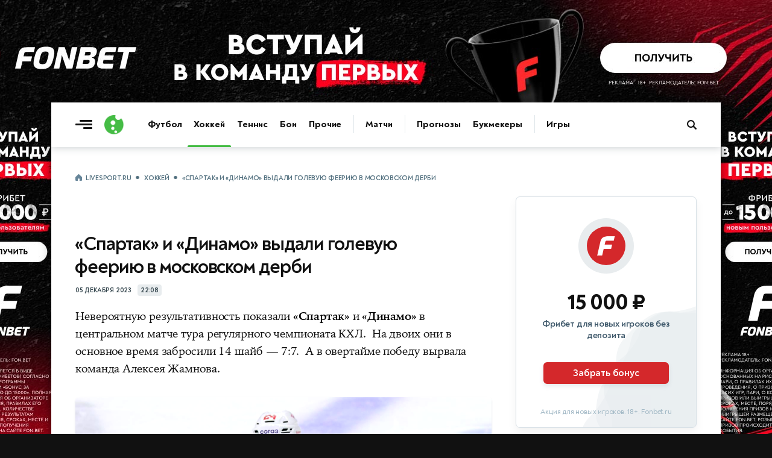

--- FILE ---
content_type: text/html; charset=utf-8
request_url: https://www.livesport.ru/hockey/2023/12/05/din_m_spartak/
body_size: 12831
content:
<!DOCTYPE html>
<html lang="ru">
<head>
<title>Спартак и Динамо выдали голевую феерию в московском дерби | Хоккей | LiveSport.Ru</title>
<meta name="title" content="Спартак и Динамо выдали голевую феерию в московском дерби">
<meta name="description" content=" «Спартак» и «Динамо» установили рекорд результативности сезона: ставка и прогноз на спорт с коэффициентом . Спартак и Динамо выдали голевую феерию в московском дерби">
<meta name="robots" content="max-image-preview:large">
<meta name="image" content="https://brutus.livesport.ru/l/hockey/2023/12/05/din_m_spartak/picture--original.jpg?1701802917">
<meta name="keywords" content="КХЛ, Динамо, Спартак, Хоккей, Автор дубля за хозяев Павел Порядин">
<meta property="og:type" content="article">
<meta property="og:title" content="Спартак и Динамо выдали голевую феерию в московском дерби">
<meta property="og:description" content=" «Спартак» и «Динамо» установили рекорд результативности сезона: ставка и прогноз на спорт с коэффициентом . Спартак и Динамо выдали голевую феерию в московском дерби">
<meta property="og:url" content="https://www.livesport.ru/hockey/2023/12/05/din_m_spartak/">
<meta property="og:image" content="https://brutus.livesport.ru/l/hockey/2023/12/05/din_m_spartak/picture--original.jpg?1701802917">
<meta property="og:image:width" content="1400">
<meta property="og:image:height" content="788">
<meta property="og:site_name" content="LiveSport.Ru">
<meta property="article:published_time" content="2023-12-05T22:08:00+03:00">
<meta property="article:modified_time" content="2023-12-05T22:08:00+03:00">
<meta name="article:section" content="Хоккей">
<meta name="article:tag" content="Хоккей">
<meta name="article:tag" content="КХЛ">
<meta name="article:tag" content="Динамо">
<meta name="article:tag" content="Спартак">
<meta name="twitter:card" content="summary_large_image">
<meta name="twitter:title" content="Спартак и Динамо выдали голевую феерию в московском дерби">
<meta name="twitter:description" content=" «Спартак» и «Динамо» установили рекорд результативности сезона: ставка и прогноз на спорт с коэффициентом . Спартак и Динамо выдали голевую феерию в московском дерби">
<meta name="twitter:image" content="https://brutus.livesport.ru/l/hockey/2023/12/05/din_m_spartak/picture--original.jpg?1701802917">
<meta name="twitter:site" content="@livesport_ru">
<meta itemprop="name" content="Спартак и Динамо выдали голевую феерию в московском дерби">
<meta itemprop="description" content=" «Спартак» и «Динамо» установили рекорд результативности сезона: ставка и прогноз на спорт с коэффициентом . Спартак и Динамо выдали голевую феерию в московском дерби">
<meta itemprop="image" content="https://brutus.livesport.ru/l/hockey/2023/12/05/din_m_spartak/picture--original.jpg?1701802917">
<meta property="yandex_recommendations_image" content="https://brutus.livesport.ru/l/hockey/2023/12/05/din_m_spartak/picture--original.jpg?1701802917">
<link rel="image_src" href="https://brutus.livesport.ru/l/hockey/2023/12/05/din_m_spartak/picture--original.jpg?1701802917">
<link rel="canonical" href="https://www.livesport.ru/hockey/2023/12/05/din_m_spartak/">

<meta charset="UTF-8">
<meta name="viewport" content="width=device-width, initial-scale=1.0">
<meta name="theme-color" content="#3A49A0">
<meta name="apple-mobile-web-app-status-bar-style" content="black-translucent">
<meta name="msapplication-navbutton-color" content="#3A49A0">
<link rel="preconnect" href="https://brutus.livesport.ru" crossorigin>
<link rel="preconnect" href="https://brutus.livecup.run" crossorigin>
<link rel="preload" href="https://brutus.livesport.ru/i/v17/css/style_v17.css?1766804049" as="style" crossorigin="anonymous">
<link rel="preload" href="https://brutus.livesport.ru/i/v17/css/style_fonts_v17.css?1750199303" as="style" crossorigin="anonymous">
<link rel="shortcut icon" type="image/x-icon" href="https://brutus.livesport.ru/i/v17/i/favicon.png">
<style>
html, body { margin: 0; padding: 0; font-family: 'NT', sans-serif;  font-size: 100%; text-rendering: optimizeLegibility; -webkit-font-smoothing: antialiased; }
body { position: relative; background-color:#111; }
:root {
  --icons-url: url(https://brutus.livesport.ru/i/v17/i/icons.png?24);
  --icons-size: 100px 300px;
}
main { position: relative; z-index: 2; width:100%; min-width:280px; max-width: 1110px; margin: 170px auto 0 auto; background-color: #fff; box-shadow: 0 0 15px rgba(0, 0, 0,0.5); }
.main-one {  display:flex; flex-wrap: wrap;  position: relative; z-index: 1; width:100%; min-height:1200px; }
a { color:#111; transition: color 0.2s; text-decoration:none; text-decoration-skip-ink: none !important; }
.type-tab { border-bottom:1px solid #DEE6EB; height:50px; opacity:0; transition: opacity .3s ease; }
.header-live { height: 52px; opacity:0; transition: opacity .3s ease; }
.content { width:100%; min-width:0; max-width:730px; }
.right { min-width:300px; width:300px; margin:0 40px;  }
.col-pt { padding-top:40px; }
.col-pl { padding-left:40px; }
.col-pr { padding-right:40px; }
.section { display:flex; gap:30px;  margin-left:40px; }
.section-nogap { gap:0; }
.section .col-1, .section .col-2 { display:flex; width:calc(50% - 15px); max-width:330px; flex-direction: column; }
.section-mb-40 { margin-bottom:40px; } 
.section-pb-bor { padding:0 0 30px 0; border-bottom:1px solid #DEE6EB;  }
.box-mb40 { margin-bottom:40px; }
.section-pt { padding-top:30px; }
.header-global { height: 74px;  box-shadow: 0 1px 12px 0 rgba(51, 68, 77,0.25); clip-path: inset(0 0px -25px 0); width:100%; transition: all 0.5s ease; z-index:10; }
.header-inner { height: 0; opacity: 0;  transition: height .5s ease, opacity .5s ease; }
.hat { display:flex; margin:0 0 0 -20px; min-width: 0; width:100%;  }
.nhs { overflow-x: auto;  overflow-y: hidden;   white-space: nowrap; -webkit-overflow-scrolling: touch; overscroll-behavior-x: contain; touch-action: pan-x; scrollbar-width: none; -ms-overflow-style: none;   }
.nhs::-webkit-scrollbar { display: none; }
.ticker-wrap {position:relative;width:100%;height:52px;background:#3A49A0;box-shadow: 0 5px 10px 0 rgba(51, 68, 77,0.2);}
.ticker-skeleton {position:absolute;inset:0;background:#3A49A0;}
.ticker-wrap iframe {position:absolute;inset:0;width:100%;height:100%;opacity:0;transition:opacity .25s ease;}
.ticker-wrap.is-loaded .ticker-skeleton {display:none;}
.ticker-wrap.is-loaded iframe {opacity:1; clip-path: inset(0 0px -25px 0); }
@media (prefers-reduced-motion:reduce){.ticker-wrap iframe{transition:none;}.ticker-skeleton{animation:none;}}
.bread { padding:0 20px; margin:0 0 5px 0; height: 20px;}
.bread a, .bread span { font: 700 11px/11px 'NT', sans-serif; color: #52707F;  text-decoration: none; text-transform: uppercase; letter-spacing: -0.3px; }
.bread a:first-child::before { content: ""; display:inline-block; width:12px; height:12px; background: var(--icons-url) no-repeat; background-size: var(--icons-size); background-position: 0 -60px; margin:0 5px 0 0;  position:relative; top:2px;  }
.bread a:not(:last-of-type)::after, .bread span::before {  content: "•"; display:inline-block; font: 800 25px/1px 'NT', sans-serif; margin: 0 7px; position:relative; top:5px;  }
.bread a, .bread span { font: 700 11px/11px 'NT', sans-serif; color: #52707F; text-decoration: none; text-transform: uppercase; letter-spacing: -0.3px; } 
.item-art-tit { display:block; font: 500 23px/26px 'NT', sans-serif; letter-spacing: -.8px; color:#111111; margin:6px 3% 11px 0; }
.item-art-tit > b { font: 800 23px/26px 'NT', sans-serif; color:#111111; }
.item-art-ann { display:block; font: 500 16px/21px 'NT', sans-serif; letter-spacing: -.5px; color:#2E3F47;  }
.item-art { display:block; text-decoration: none; padding-bottom:29px; border-bottom:1px solid #DEE6EB; }
.item-art-img { display:block; position:relative; width:100%; height:0; padding-bottom:55.455%; border-radius:6px; overflow:hidden; border-radius:7px; margin:0 0 21px 0; background-color:#E7ECEF; font: 500 12px/15px 'NT', sans-serif; box-shadow: 0 2px 3px rgba(142, 156, 164, 0.1);  }
.item-art-img-square { padding-bottom:90% !important; }
.item-art-img::after { content: ""; position: absolute;  inset: 0; pointer-events: none; border-radius: 4px; box-shadow: inset 0px -20px 40px rgba(0, 0, 0, .1); }
.item-art-img img { position:absolute; top:0; left:0; width:100%; height:100%; object-fit:cover; filter:saturate(1) contrast(1); transition:filter 1.2s ease; }
.item-art-info { display:flex; text-transform: uppercase; color:#33444C;  align-items:center; }
.item-art-info b, .item > span:nth-child(2) > span:nth-child(2) b { font: 700 11px/1 'NT', sans-serif; letter-spacing: -.2px;  }
.item-art-info i, .item > span:nth-child(2) > span:nth-child(2) i {  font: 800 14px/1 'NT', sans-serif;  margin:0 5px; }
.item-art-info u { display: flex; opacity:0;  height:17px; overflow:hidden; transition: opacity .4s ease;  }
.item-art-top .item-art-img { padding-bottom: 55.455%; }
.item-art-top .item-art-tit { font: 500 25px/28px 'NT', sans-serif; letter-spacing: -.8px; margin:6px 2% 12px 0;}
.item-art-top .item-art-tit > b { font: 800 25px/28px 'NT', sans-serif; }
.item-art-big { padding-bottom:38px; }
.item-art-big .item-art-img { padding-bottom: 56.1%; }
.item-art-big .item-art-tit { font: 500 40px/42px 'NT', sans-serif; letter-spacing: -1px; margin:10px 2% 16px 0; }
.item-art-big .item-art-tit > b { font: 800 40px/42px 'NT', sans-serif; }
.item-art-big .item-art-ann { font: 500 20px/26px 'NT', sans-serif; letter-spacing: -.2px; }
.item { display:flex; text-decoration: none; color:#111; border-bottom:1px solid #DEE6EB; padding:19px 0 16px 0; }
.item-tips > span:nth-child(2) > span:nth-child(1), .item-live > span:nth-child(2) > span:nth-child(1)  { margin-bottom:3px; }
.item > span:nth-child(1) { display: flex; flex-shrink: 0; align-items: center; justify-content: center; width:40px; height:22px; background-color:#E8ECEE; text-align:center; border-radius:5px; font: 700 11px 'NT', sans-serif; letter-spacing: -.5px;  color:#2B3840; margin:0 16px 0 0;  }
.item > span:nth-child(2) { flex:1; }
.item > span:nth-child(2) > span:nth-child(1) { display:block; font: 700 16px/21px 'NT', sans-serif; letter-spacing: -.1px; position:relative; top:-3px;  }
.item > span:nth-child(2) > span:nth-child(1) b {  font: 700 16px/21px 'NT', sans-serif; letter-spacing: -.3px;}
.item-live > span:nth-child(3)  { display:flex; flex-shrink: 0;position:relative; top:-3px; }
.item-live > span:nth-child(3) > i { width:26px; height:26px; background-color:#E8ECEE; border-radius:50%; }
.item-live > span:nth-child(3) > i img { display:block; width:16px;  height:16px; margin:5px 0 0 5px;  }
.item-live > span:nth-child(3) > b { font: 800 14px/26px 'NT', sans-serif; letter-spacing: -.2px; color:#33444C; width:20px; margin:0 3px; text-align:center;   }
.item-live > span:nth-child(1) { background-color:#45BC45; font: 800 12px 'NT', sans-serif; letter-spacing: -.5px;  color:#FFF; }
.item-box.item-notop > a:first-child { padding-top:0; }
.item-box.item-botmar > a:last-child { margin-bottom:21px; }
.item-box.item-nobot > a:last-child { padding-bottom:0; border-bottom:0; }
.item-box.item-nobotim > a:last-child { padding-bottom:0; border-bottom:0; }
.item-art-nobot-last > a:last-child { padding-bottom:0; border-bottom:0;  }
.whoa-wall { opacity:0; transition:opacity .5s ease; }
.whoa_card_mob{display:flex;gap:20px;height:88px;padding:10px 0;scroll-padding-inline:20px;margin:0 -20px;margin-bottom:5px;}
.whoa_card_mob a{flex:0 0 auto;min-width:200px;min-height:50px;max-width:270px;border:1px solid #E1E9EC;opacity:0;}

@media (max-width: 900px) { 
body { background-color:#fff; }
.hat { max-width: 650px; }
main { margin-top: 74px; box-shadow: none; }
.main-one {  justify-content:center;  }
.main-second { justify-content:center;  }
.item-box.item-mobtop > a:first-child { padding-top:19px; }
.section { flex-wrap:wrap; gap:0; }
.section .col-1, .section .col-2 { width:100%; max-width:100%;  }
.header-global { position: fixed; top: 0; z-index: 10; }
.item-art-big .item-art-img { padding-bottom: 56.1%; }
.item-art-big { padding-bottom:29px; }
.item-art-big .item-art-tit { font: 500 24px/28px 'NT', sans-serif; letter-spacing: -.8px; margin:6px 3% 11px 0; }
.item-art-big .item-art-tit > b { font: 800 24px/28px 'NT', sans-serif; }
.item-art-big .item-art-ann { font: 500 16px/21px 'NT', sans-serif; letter-spacing: -.5px; }
.item-art-borbot-nom-m { border-bottom:1px solid #DEE6EB ; padding-bottom:29px; }
}

@media (max-width: 767px) { 
html, body { overflow-x:hidden; }
main { margin-top: 64px;}
.main-one { display:block;  }
.header-global { height: 64px;  }
.col-pt { padding-top:32px; }
.col-pl { padding-left:30px; }
.col-pr { padding-right:30px; }
.section { margin-left:30px; }
.right { margin:0 30px;  }
.section-mb-40 { margin-bottom:35px; } 
.hat { flex-direction:column; }
.hat h1 { order:2; padding:0 12px 0 20px; position:relative; z-index:1; }
.hat picture { order:1; margin:1px 12px 0 0; position:relative; z-index:2; right:-20px; background-color:#fff; }
}

@media (max-width: 640px) { 
.item > span:nth-child(2) > span:nth-child(1) { font: 700 17px/23px 'NT', sans-serif; top:-2px;  }
.main-head { padding-right:20px; }
.right { width:100%; min-width:auto; margin:0 20px;  }
.hat-h1 picture { width:24px; height:24px;  margin:0 8px 0 0; }
.hat-h1 picture img { width: 24px; height:24px;   }
.hat h1 { font: 800 21px/1 'NT', sans-serif; padding:0 20px; }
.hat h1  span {  font: 500 21px/1 'NT', sans-serif;    }
.col-pt { padding-top:25px; }
.col-pt-nom { padding-top:0; }
.col-pr, .news-type { padding-right:20px; }
.col-pl { padding-left:20px; }
.wrap-mob { margin-right:20px; }
.main-two { flex-wrap:wrap; }
.section { margin-left:20px; margin-right:20px; }
.section-pt { padding-top:21px; }
.item-art-img-square { padding-bottom:110% !important; }
.item-art-img { margin:0 0 18px 0; }
.item-live > span:nth-child(3) > i { width:32px; height:32px; }
.item-live > span:nth-child(3) > i img { width:22px;  height:22px; margin:5px 0 0 5px;  }
.item-live > span:nth-child(3) > b { font: 800 15px/32px 'NT', sans-serif; width:26px; margin:0 3px; text-align:center;   }
}
@media (max-width: 380px) { 
.item-live > span:nth-child(3) > i { width:26px; height:26px;  }
.item-live > span:nth-child(3) > i img { width:16px;  height:16px; margin:5px 0 0 5px;  }
.item-live > span:nth-child(3) > b { font: 800 14px/26px 'NT', sans-serif; color:#33444C; width:20px; margin:0 3px;  }
}
@media (max-width: 340px) { 
.item-live span:nth-child(2) b > b, .item-live span:nth-child(2) > span:nth-child(2) i { display:none; }
}
</style>

<link rel="preload" href="https://brutus.livesport.ru/i/v17/css/style_zametka.css?1764021673" as="style" crossorigin="anonymous">
<style>
.hat-mb { margin-bottom:17px; }
.arcticle-two { display:flex;  position: relative; z-index: 1;  }
.article-header { display:block; padding-top:80px; padding-bottom:40px;  }
.article-tips, .article-multionline { max-width:690px; }
.article-text { max-width:690px; }
.article-header h1 { display:block; text-align:center; font:800 52px/59px 'NT',sans-serif; letter-spacing:-1.1px; color:#111; padding:0 5%; margin:0; }
.article-header h1 span { font:400 52px/59px 'NT',sans-serif; }
.article-header p { display:block; text-align:center; color:#37505E; font:500 22px/29px 'NT',sans-serif; letter-spacing:-.3px; margin:9px 0 24px 0; padding:0 5%;  }
.article-time { display:flex; width:100%; align-items:center; justify-content:center; margin:0 0 30px 0; }
.article-time time { color:#33444C; font: 700 11px/1 'NT', sans-serif; letter-spacing: -.2px; text-transform: uppercase; }
.article-time span { display: flex; align-items: center; justify-content: center; color: #33444C;  font: 700 11px/1 'NT', sans-serif; letter-spacing: -.3px; margin: 0 0 0 10px; background-color: #E8ECEE; height: 17px; padding: 1px 5px 1px 5px; border-radius: 4px; }
.article-header figure, .article-exclusive figure, .article-multionline figure, .article-short figure, .article-tips figure { display:block; position:relative; margin:0; padding:0; aspect-ratio: 16/9; height: auto;  }
.article-text figure { display:block; position:relative; margin:0; padding:0; }
.article-header figure img { display:block; width:100%; height: auto; aspect-ratio: 16/9; object-fit: cover; border-radius:6px; box-shadow: 0 2px 3px rgba(142, 156, 164, 0.3); }
.article-multionline figure img, .article-short figure img, .article-tips figure img { display:block; width:100%; height: auto; aspect-ratio: 16/9; object-fit: cover; border-radius:6px; box-shadow: 0 2px 3px rgba(142, 156, 164, 0.3); }
figcaption { margin:16px 30px 29px 0;  }
figcaption b { font:700 15px/21px 'NT',sans-serif; letter-spacing:-.3px;  color:#33444C; margin-right:7px; }
figcaption cite { flex; text-transform: uppercase; color:#52707F; font:700 11px/1 'NT',sans-serif; margin:3px 0 0 0;  overflow:hidden; text-overflow: ellipsis; white-space: nowrap; max-width:250px; }
figcaption cite a { color:#52707F; text-decoration:underline; }
figcaption cite a:hover { color:#3A49A0; }
figcaption cite::before { content:'//'; margin-right:4px; }
.article-text-short figure:nth-of-type(1) picture { display:block; aspect-ratio: 16/9; }
.article-text-short figure:nth-of-type(1) picture img {width:100%;height:100%; object-fit:cover;}
.article-match { display:block; position:relative; align-items:center; margin:0 0 50px 0; max-width:690px; }
.article-match-tour { color: #2B383F; text-transform: uppercase;  font: 700 10px/1 'NT',sans-serif;  letter-spacing: -.2px; margin: 0; text-align: center; margin:0 0 18px 0; padding:9px 0 8px 0; background-color:#E7ECEF; border-radius: 5px; }
.article-match-info { display:flex; justify-content:center; align-items:center; margin:0 0 20px 0;  }
.article-match-info > a:nth-of-type(1) { flex:3; display:flex; justify-content:flex-end; align-items:center; }
.article-match-info > a:nth-of-type(1) span {  opacity:0;  }
.article-match-info > a:nth-of-type(2) span {  opacity:0;  }
.article-match-info > a:nth-of-type(1) span b {  color:#111; display:block; width:100%; font: 800 19px/1 'NT',sans-serif;  letter-spacing: -.4px; text-align:right; margin:0 0 4px 0; }
.article-match-info > a:nth-of-type(1) span small { color:#37505E; display:block; width:100%;  font: 500 12px/1 'NT',sans-serif;  letter-spacing: -.5px; text-align:right;  } 
.article-match-info picture { width:64px; height:64px; flex-shrink:0; border-radius:50%; background-color:#E8ECEE; }
.article-match-info picture img { display:inline-block; width:40px; height:40px; margin:12px 0 0 12px; }
.article-match-info > span { flex:1; display:flex; align-items:center; justify-content:space-between;  padding:0 30px; }
.article-match-info > span i { font-style: normal;  font: 800 44px/44px 'NT',sans-serif; color:#111111;  }
.article-match-info > span u { display:inline-block; border-radius:6px; padding:7px 4px; margin:0 10px; text-decoration: none; background-color:#E7ECEF; font: 700 12px/1 'NT',sans-serif; letter-spacing: -.3px;  color:#111111;  overflow: hidden; text-overflow: ellipsis; white-space: nowrap; width:42px; text-align: center;}
.article-match-info > a:nth-of-type(2) { flex:3; display:flex; align-items:center;  }
.article-match-info > a:nth-of-type(2) span b {  color:#111; display:block; width:100%; font: 800 19px/1 'NT',sans-serif;  letter-spacing: -.4px; margin:0 0 4px 0;}
.article-match-info > a:nth-of-type(2) span small { color:#37505E; display:block; width:100%;  font: 500 12px/1 'NT',sans-serif;  letter-spacing: -.5px;  } 
.article-match nav ul { display:flex; list-style: none; padding: 0; margin: 0; justify-content:center; border-top:1px solid #DEE6EB; border-bottom:1px solid #DEE6EB; }
.article-match nav ul li { display:flex; }
.article-match nav ul li a { position: relative; display: flex; font: 700 15px/1 'NT',sans-serif;  letter-spacing: -.5px; color:#111; padding:15px 17px 14px 17px; }
.article-match nav ul li a.active::after { content: ""; position: absolute; left: 0; bottom: -1px; width: 100%; height: 3px; background: #3A49A0; border-radius: 2px 2px 0 0; box-shadow: 0 -3px 7px rgba(142, 156, 164, 0.4);  }
.article-match-none { height:40px; }

@media (max-width: 900px) { 
.arcticle-two { flex-wrap:wrap;  padding-right:40px; }
.article-header h1 { font:800 45px/51px 'NT',sans-serif; padding:0; }
.article-header h1 span { font:400 45px/51px 'NT',sans-serif; }
.article-header p { font:500 21px/25px 'NT',sans-serif; padding:0;  }
.article-match-info > a:nth-of-type(1) picture { margin:0 25px 0 15px; }
.article-match-info > a:nth-of-type(2) picture { margin:0 15px 0 25px; }
.article-match-info > span u { margin:0 20px;  }
}

@media (max-width: 767px) { 
.arcticle-two { padding-right:30px; }
.article-header h1 { font:800 35px/40px 'NT',sans-serif; letter-spacing:-.7px; }
.article-header h1 span { font:500 35px/40px 'NT',sans-serif; }
.article-header p { margin:12px 0 19px;  }
.article-match-info { align-items:flex-start; }
.article-match-info > span { margin-top:11px; }
.article-match-info > a:nth-of-type(1) span, .article-match-info > a:nth-of-type(2) span  { padding:0;  }
.article-match-info > a:nth-of-type(1), .article-match-info > a:nth-of-type(2)  { flex-direction:column; }
.article-match-info > a:nth-of-type(1) picture, .article-match-info > a:nth-of-type(2) picture { margin:0 0 15px 0; }
.article-match-info > a:nth-of-type(1) span b, .article-match-info > a:nth-of-type(1) span small, .article-match-info > a:nth-of-type(2) span b, .article-match-info > a:nth-of-type(2) span small  {  text-align:center; }
.article-match-info > a:nth-of-type(1) span { order:2; }
.article-match-info > a:nth-of-type(1) picture { order:1; }
}

@media (max-width: 640px) { 
.arcticle-two { padding-right:0; }
.article-header { display:block; padding-top:40px;  }
.article-header h1 { font:800 28px/34px 'NT',sans-serif; text-align:left; }
.article-header h1 span { font:500 27px/33px 'NT',sans-serif; }
.article-header p { font:500 18px/23px 'NT',sans-serif; text-align:left; letter-spacing:-.1px; padding-right:0; }
.article-match-info { margin:0 0 6px 0; }
.article-match { margin:0 20px 40px 0; }
.article-match-info > a:nth-of-type(1) span, .article-match-info > a:nth-of-type(2) span { display:none; }
.article-multionline { padding-right:20px; }
.article-match-none { height:40px; }
.article-header figure, .article-exclusive figure, .article-text figure { margin:20px -20px 0 -20px; }
}

@media (max-width: 480px) { 
.hat-mb { margin-bottom:10px; }
.article-match-info { justify-content:space-between;  }
.article-match-info > span { padding:0; }
.article-match-info > span { margin-top:16px; }
.article-match-info > span i { font: 800 34px/34px 'NT',sans-serif;  }
.article-match-info > span u { margin:0 15px;  }
.article-match-info > a:nth-of-type(1) { padding-right:10px; }
.article-match-info > a:nth-of-type(2)  { padding-left:10px; }
.article-match-info > span u { margin:0 14px;  }
.article-match-info > a:nth-of-type(1) picture, .article-match-info > a:nth-of-type(2) picture { margin:0 0 10px 0; }
.article-match nav ul li a { padding:14px 14px; }
}

@media (max-width: 400px) { 
.article-match-info > span { margin-top:14px; }
.article-match-info picture { width:60px; height:60px;  }
.article-match-info picture img { width:40px; height:40px; margin:10px 0 0 10px; }

}




</style>

</head>
<body>
<main>
<div id="header-global-ph"></div>
<header class="header-global">
<div class="header-inner">
<a href="/" class="burger touch-clean" aria-label="Открыть меню"><span class="line top"></span><span class="line middle"></span><span class="line bottom"></span></a>
<a class="logo touch-clean" href="https://www.livesport.ru/" aria-label="Логотип"><span></span></a>
<div class="nav-fade nav-fade-left"></div><div class="nav-wrapper"><nav class="nav-header" aria-label="Основная навигация"><ul class="main-menu"><li class="menu-group"><a href="/football/">Футбол</a><a href="/hockey/" class="active">Хоккей</a><a href="/tennis/">Теннис</a><a href="/fights/">Бои</a><a href="/others/">Прочие</a></li><li class="menu-group"><a href="https://www.livecup.run/">Матчи</a></li><li class="menu-group"><a href="/tips/">Прогнозы</a><a href="/betting/">Букмекеры</a></li><li class="menu-group"><a href="/games/">Игры</a></li></ul></nav></div><div class="nav-fade nav-fade-right"></div>
<style>
.pro-gift-melbet { background-color:#F7BB00; }
.pro-gift-melbet .gift-text .line1 { font:700 14px/18px 'NT',sans-serif; color:#000; }
.pro-gift-melbet .gift-text .line2 { font:900 18px/1 'NT',sans-serif;  color:#000; letter-spacing: -.6px; }
.pro-gift-melbet .gift-button .box { color: #000;  font: 700 14px/27px 'NT',sans-serif; letter-spacing: -.3px; }
.pro-gift-melbet .gift-button .box b { color: #000;  font: 700 14px/27px 'NT',sans-serif; margin:0 0 0 4px; position:relative; top:1px; }
.pro-gift-melbet.frame-4 { background-color:#151515; }
.pro-gift-melbet.frame-4 .partner-logo { background-image: url('https://brutus.livesport.ru/i/v17/i/b_melbet_white.png');  }
</style>
<div class="pro-gift pro-gift-melbet touch-clean" id="proGift"><a href="/land/melbet/#melbet-gift-RU77877" rel="nofollow sponsored noopener" target="_blank" aria-label="Партнёрский баннер">
<div class="gift-frame gift-icon"><div class="box"></div></div><div class="gift-frame gift-text"><div class="line1">VIP-бонус</div><div class="line2">25 000 ₽</div></div><div class="gift-frame gift-button"><div class="box">Играть<b>→</b></div></div><div class="gift-frame gift-partner"><div class="partner-logo"></div></div>
</a></div>
<a class="header-search touch-clean " href="/sherlock/" rel="noopener" aria-label="Поиск по сайту"><span></span></a>
</div>
</header>



<div class="main-one">
<div class="hat col-pl hat-mb col-pt">
<nav class="bread nhs" aria-label="Хлебные крошки"><a href="/">LiveSport.Ru</a><a href="/hockey/">Хоккей</a><span>«Спартак» и «Динамо» выдали голевую феерию в московском дерби</span></nav>
</div>
<script type="application/ld+json">
{
  "@context": "https://schema.org",
  "@type": "BreadcrumbList",
  "itemListElement": [
    {
      "@type": "ListItem",
      "position": 1,
      "name": "LiveSport.Ru",
      "item": "https://www.livesport.ru/"
    },
    {
      "@type": "ListItem",
      "position": 2,
      "name": "Хоккей",
      "item": "https://www.livesport.ru/hockey/"
    },
    {
      "@type": "ListItem",
      "position": 3,
      "name": "Спартак и Динамо выдали голевую феерию в московском дерби",
      "item": "https://www.livesport.ru/hockey/2023/12/05/din_m_spartak/"
    }
  ]
}
</script>
<script type="application/ld+json">
{
 "@context": "http://schema.org",
 "@type": "NewsArticle",
 "headline": "Спартак и Динамо установили рекорд результативности сезона",
 "image": "https://brutus.livesport.ru/l/hockey/2023/12/05/din_m_spartak/picture--original.jpg?1701802917",
 "keywords": "КХЛ, Динамо, Спартак, Хоккей, Автор дубля за хозяев Павел Порядин",
 "dateCreated": "2023-12-05T22:08:00+03:00",
 "datePublished": "2023-12-05T22:08:00+03:00",
 "articleSection": "Хоккей",
 "articleBody": " «Спартак» и «Динамо» установили рекорд результативности сезона: ставка и прогноз на спорт с коэффициентом . Спартак и Динамо выдали голевую феерию в московском дерби",
 "url": "https://www.livesport.ru/hockey/2023/12/05/din_m_spartak/",
 "mainEntityOfPage": true,
 "author": {
    "@type": "Person",
    "name": "LiveSport.Ru",
    "url": "https://www.livesport.ru/"
 },
 "publisher": {
   "@type": "Organization",
   "name": "LiveSport.Ru",
   "logo": {
     "@type": "ImageObject",
     "url": "https://www.livesport.ru/i/v14/i/ic_launcher256.png"
   }
 }
}
</script>

<article>
<div class="arcticle-two">
<div class="content col-pl">
<div class="article-match-none"></div>
<header class="article-short">
<div><h1>«Спартак» и «Динамо» выдали голевую феерию в московском дерби</h1><div class="article-time"><time datetime="2023-12-05T22:08:00+03:00">05 декабря 2023</time><span>22:08</span></div></div>
</header>
<link rel="stylesheet" type="text/css" href="https://brutus.livesport.ru/i/v17/css/style_fonts_v17.css?1750199303">

<link rel="stylesheet" type="text/css" href="https://brutus.livesport.ru/i/v17/css/style_zametka.css?1764021673">
<link rel="stylesheet" type="text/css" href="https://brutus.livesport.ru/i/v17/css/style_v17.css?1766804049">

<section class="article-text article-text-short">
<p>Невероятную результативность показали <strong>«Спартак»</strong> и <strong>«Динамо»</strong> в центральном матче тура регулярного чемпионата КХЛ.&nbsp; На двоих они в основное время забросили 14 шайб — 7:7.&nbsp; А в овертайме победу вырвала команда Алексея Жамнова.</p>
<figure>
<picture><source srcset="https://brutus.livesport.ru/l/hockey/2023/12/05/din_m_spartak/picture--original.jpg?1701802917" media="(min-width: 1200px)" type="image/jpeg"><source srcset="https://brutus.livesport.ru/l/hockey/2023/12/05/din_m_spartak/picture--1200.jpg?1701802917" media="(min-width: 1020px)" type="image/jpeg"><source srcset="https://brutus.livesport.ru/l/hockey/2023/12/05/din_m_spartak/picture--1020.jpg?1701802917" media="(min-width: 730px)" type="image/jpeg"><source srcset="https://brutus.livesport.ru/l/hockey/2023/12/05/din_m_spartak/picture--660.jpg?1701802917" media="(min-width: 0px)" type="image/jpeg"><img src="https://brutus.livesport.ru/l/hockey/2023/12/05/din_m_spartak/picture.jpg?1701802917" alt="Автор дубля за хозяев Павел Порядин" fetchpriority="high" loading="eager"></picture>
<figcaption><b>Автор дубля за хозяев Павел Порядин</b> <cite><a href="https://globallookpress.com/" rel="nofollow noopener" target="_blank">globallookpress.com</a></cite></figcaption></figure>


<p>В середине матча «бело-голубые» вели со счетом 5:2, но «Спартак» смог не только догнать соперника, но перегнать.&nbsp; К 45-й минуте «красно-белые» вели со счетом 7:6, но «Динамо» удалось перевести игру в овертайм.</p>
<p>Но там все равно победил «Спартак».&nbsp; Решающая шайба на счету <strong>Александра Беляева</strong>.</p>
<p>Дублями в составе «Спартака» отметились <strong>Павел Порядин</strong> и <strong>Максим Цыплаков</strong>, также по голу забросили <strong>Даниэль Усманов, Николай Голдобин, Егор Филин</strong>.</p>
<p>За «Динамо» забивали <strong>Эрик О'Делл, Иван Муранов, Даниил Пыленков, Егор Петухов, Егор Римашевский, Дмитрий Рашевский</strong>.</p>
КХЛ. Регулярный чемпионат
<p>В следующем туре «Спартак» будет принимать дома «Сочи».&nbsp; «Динамо» будет играть в гостях против «Северстали».</p>
<aside class="article-tags article-tags-short"><div class="article-tags-inner"><div class="tags"><a href="/tips/hockey/" class="tags-tips"><span><i><img src="https://brutus.livesport.ru/i/v17/i/icon_tag_hockey.png" loading="lazy" alt="Прогнозы на хоккей"></i><b>Прогнозы на хоккей</b></span></a>
 <a href="/tips/hockey/khl/" class="tags-tips"><span><i><img src="https://brutus.livecup.run/.tournament/.emblem/99/khl.png" loading="lazy" alt="Прогнозы на КХЛ"></i><b>Прогнозы на КХЛ</b></span></a>
  <a href="/hockey/khl/"><span><i><img src="https://brutus.livecup.run/.tournament/.emblem/99/khl.png" loading="lazy" alt="КХЛ"></i><b>КХЛ</b></span></a>
<a href="/hockey/ohkdyn/"><span><i><img src="https://brutus.livesport.ru/i/v17/i/icon_tag.png?2" loading="lazy" alt="Динамо"></i><b>Динамо</b></span></a>
<a href="/hockey/spartak/"><span><i><img src="https://brutus.livesport.ru/i/v17/i/icon_tag.png?2" loading="lazy" alt="Спартак"></i><b>Спартак</b></span></a>

</div></div></aside>
</section><!-- /article-text !-->
<aside class="article-relative">
<a class="item-relative-img  item-relative-tips" href="/tips/hockey/2026/01/05/salavat-yulaev-ufa-neftekhimik-nizhnekamsk/"><picture><img src="https://brutus.livesport.ru/l/tips/hockey/2026/01/05/salavat-yulaev-ufa-neftekhimik-nizhnekamsk/picture--240.jpg?1767466753" alt="Джек Родуолд" decoding="async" loading="lazy"><b><u>2.20</u></b></picture><span><span class="item-art-info"><b>Прогнозы</b><i>•</i><b>Завтра</b><u>14:30</u></span><span><b>Салават Юлаев — Нефтехимик.</b> Прогноз и ставка</span><small>«Салават Юлаев» упрочит свое текущее положение</small></span></a>
<a class="item-relative-img item-relative-live" href="/hockey/2026/01/03/redstar-kunlun-metallurg-magnitogorsk-multionline/"><picture><img src="https://brutus.livesport.ru/l/hockey/2026/01/03/redstar-kunlun-metallurg-magnitogorsk-multionline/picture--240.jpg?1767360264" alt="Евгений Кузнецов" decoding="async" loading="lazy"><b><u></u></b></picture><span><span class="item-art-info"><b>Хоккей</b><i>•</i><b>Вчера</b><u>19:24</u></span><span><b>«Шанхайские Драконы» — «Металлург»:</b> онлайн, прямая трансляция матча КХЛ</span></span></a>
<a class="item-relative-img item-relative-live" href="/hockey/2025/12/30/lokomotiv-yaroslavl-torpedo-multionline/"><picture><img src="https://brutus.livesport.ru/l/hockey/2025/12/30/lokomotiv-yaroslavl-torpedo-multionline/picture--240.jpg?1767026519" alt="Александр Радулов" decoding="async" loading="lazy"><b><u></u></b></picture><span><span class="item-art-info"><b>Хоккей</b><i>•</i><b>30/12/2025</b><u>21:15</u></span><span><b>«Локомотив» — «Торпедо»:</b> онлайн, прямая трансляция матча КХЛ</span></span></a>
<a class="item-relative-img item-relative-live" href="/hockey/2025/12/30/salavat-yulaev-ufa-dinamo-minsk-multionline/"><picture><img src="https://brutus.livesport.ru/l/hockey/2025/12/30/salavat-yulaev-ufa-dinamo-minsk-multionline/picture--240.jpg?1767101737" alt="Вадим Шипачёв" decoding="async" loading="lazy"><b><u></u></b></picture><span><span class="item-art-info"><b>Хоккей</b><i>•</i><b>30/12/2025</b><u>19:22</u></span><span><b>«Салават Юлаев» — «Динамо Минск»:</b> онлайн, прямая трансляция матча КХЛ</span></span></a>
<a class="item-relative-img item-relative-live" href="/hockey/2025/12/30/avangard-omsk-barys-astana-multionline/"><picture><img src="https://brutus.livesport.ru/l/hockey/2025/12/30/avangard-omsk-barys-astana-multionline/picture--240.jpg?1767100202" alt="Дамир Шарипзянов" decoding="async" loading="lazy"><b><u></u></b></picture><span><span class="item-art-info"><b>Хоккей</b><i>•</i><b>30/12/2025</b><u>19:10</u></span><span><b>«Авангард» — «Барыс»:</b> онлайн, прямая трансляция матча КХЛ</span></span></a>

<h4>Главные темы сейчас</h4>
<a class="item-relative-img" href="/hockey/2025/12/28/khl_2025_26_week_17/"><picture><img src="https://brutus.livesport.ru/l/hockey/2025/12/28/khl_2025_26_week_17/picture--240.jpg?1766952431" alt="Кирилл Панюков" decoding="async" loading="lazy"></picture><span><span class="item-art-info"><b>Хоккей</b><i>•</i><b>29/12/2025</b><u>09:58</u></span><span><b>Неделя КХЛ:</b> «Барыс» выпал из зоны плей-офф, «Динамо» Минск возглавило Запад</span></span></a>
<a class="item-relative-img" href="/hockey/2025/12/23/wjc_2026_preview/"><picture><img src="https://brutus.livesport.ru/l/hockey/2025/12/23/wjc_2026_preview/picture--240.jpg?1766589415" alt="Сборная США" decoding="async" loading="lazy"></picture><span><span class="item-art-info"><b>Хоккей</b><i>•</i><b>23/12/2025</b><u>22:09</u></span><span><b>МЧМ-2026:</b> чего ждать от турнира в Сент-Поле и Миннеаполисе?</span></span></a>
<a class="item-relative-img" href="/hockey/2025/12/21/khl_2025_26_week_16/"><picture><img src="https://brutus.livesport.ru/l/hockey/2025/12/21/khl_2025_26_week_16/picture--240.jpg?1766413508" alt="Жерар Галлан" decoding="async" loading="lazy"></picture><span><span class="item-art-info"><b>Хоккей</b><i>•</i><b>22/12/2025</b><u>10:58</u></span><span><b>Неделя КХЛ:</b> Яркий «Металлург» Мг, проблемы «Шанхайских Драконов», борьба «Сибири»</span></span></a>
<a class="item-relative-img" href="/hockey/2025/12/16/tambiev_admiral/"><picture><img src="https://brutus.livesport.ru/l/hockey/2025/12/16/tambiev_admiral/picture--240.jpg?1765936944" alt="Леонид Тамбиев" decoding="async" loading="lazy"></picture><span><span class="item-art-info"><b>Хоккей</b><i>•</i><b>16/12/2025</b><u>19:55</u></span><span><b>Большому кораблю — большое плаванье:</b> Тамбиев не оправдал ожидания «Адмирала»</span></span></a>
<a class="item-relative-img" href="/hockey/2025/12/07/khl_2025_26_week_14/"><picture><img src="https://brutus.livesport.ru/l/hockey/2025/12/07/khl_2025_26_week_14/picture--240.jpg?1765211799" alt="Леонид Тамбиев" decoding="async" loading="lazy"></picture><span><span class="item-art-info"><b>Хоккей</b><i>•</i><b>08/12/2025</b><u>09:44</u></span><span><b>Неделя КХЛ:</b> Увольнение Тамбиева, подтвержденное расставание с Гальченюком-старшим</span></span></a>

<h4>Выбор читателей</h4>

<h4>Самое интересное</h4>
<a class="item-relative-img" href="/football/2025/12/26/january_transfer_manchester_united/"><picture><img src="https://brutus.livesport.ru/l/football/2025/12/26/january_transfer_manchester_united/picture--240.jpg?1766770918" alt="Алексис Санчес" decoding="async" loading="lazy"></picture><span><span class="item-art-info"><b>Футбол</b><i>•</i><b>26/12/2025</b><u>18:07</u></span><span><b>Январская боль:</b> топ‑10 зимних трансферов «Манчестер Юнайтед» после Фергюсона</span></span></a>
<a class="item-relative-img" href="/tennis/2025/12/26/tennis_player_coach/"><picture><img src="https://brutus.livesport.ru/l/tennis/2025/12/26/tennis_player_coach/picture--240.jpg?1766770988" alt="Горан Иванишевич и Новак Джокович" decoding="async" loading="lazy"></picture><span><span class="item-art-info"><b>Теннис</b><i>•</i><b>26/12/2025</b><u>15:05</u></span><span><b>«Очень рада, что не выгнала его».</b> Как теннисисты и тренеры выбирают друг друга</span></span></a>
<a class="item-relative-img" href="/football/2025/12/25/premier_league_best_transfers/"><picture><img src="https://brutus.livesport.ru/l/football/2025/12/25/premier_league_best_transfers/picture--240.jpg?1766701074" alt="Гранит Джака" decoding="async" loading="lazy"></picture><span><span class="item-art-info"><b>Футбол</b><i>•</i><b>25/12/2025</b><u>16:56</u></span><span><b>Вездесущий Джака, Субименди и прорыв Экитике.</b> Топ-10 лучших трансферов сезона АПЛ</span></span></a>
<a class="item-relative-img" href="/football/2025/12/25/midfield_transfer_man_united/"><picture><img src="https://brutus.livesport.ru/l/football/2025/12/25/midfield_transfer_man_united/picture--240.jpg?1766700959" alt="Карлос Балеба" decoding="async" loading="lazy"></picture><span><span class="item-art-info"><b>Футбол</b><i>•</i><b>25/12/2025</b><u>14:40</u></span><span><b>Напарник для Бруну:</b> Балеба и другие кандидаты в центр поля «Манчестер Юнайтед»</span></span></a>
<a class="item-relative-img" href="/football/2025/12/25/alonso_real_stars/"><picture><img src="https://brutus.livesport.ru/l/football/2025/12/25/alonso_real_stars/picture--240.jpg?1766701126" alt="Хаби Алонсо" decoding="async" loading="lazy"></picture><span><span class="item-art-info"><b>Футбол</b><i>•</i><b>25/12/2025</b><u>12:52</u></span><span><b>Заложник «Фантастической четверки»:</b> почему Алонсо приходится выживать в «Реале»</span></span></a>

</aside><!-- /article-relative !-->
</div><!-- /content !-->
<aside class="right col-pt-nom">
<a href="https://www.livesport.ru/away?fonbet-card" aria-label="Партнёрское объявление" rel="nofollow sponsored noopener" target="_blank"  class="whoa_card whoa_card_fonbet whoa_card_top"><u><i><img src="https://brutus.livesport.ru/i/v17/i/icon_fonbet_x64_white.png" alt="Фонбет"></i></u><b>15 000 ₽</b><span>Фрибет для новых игроков без депозита</span><u>Забрать бонус</u><span>Акция для новых игроков. 18+. Fonbet.ru</span></a>

<section class="aside-right-box box-mb40">
<div class="item-article">
<a href="/football/2025/12/02/rice_enzo_transfer/" class="item-art"><span class="item-art-img"><picture><source srcset="https://brutus.livesport.ru/l/football/2025/12/02/rice_enzo_transfer/picture--330.jpg?1764691526 330w, https://brutus.livesport.ru/l/football/2025/12/02/rice_enzo_transfer/picture--510.jpg?1764691526 510w, https://brutus.livesport.ru/l/football/2025/12/02/rice_enzo_transfer/picture.jpg?1764691526 730w, https://brutus.livesport.ru/l/football/2025/12/02/rice_enzo_transfer/picture--1200.jpg?1764691526 1200w" sizes="(max-width: 767px) 100vw, (max-width: 1023px) 510px, 730px"><img src="https://brutus.livesport.ru/l/football/2025/12/02/rice_enzo_transfer/picture--510.jpg?1764691526" alt="Деклан Райс " width="730" height="400" decoding="async" loading="lazy"></picture></span><span class="item-art-info"><b>Футбол</b><i>•</i><b>02/12/2025</b><u>11:31</u></span><span class="item-art-tit"><b>Опасная инвестиция:</b> Райс, Энцо и Кайседо доказали, что 100 млн лучше потратить на универсала, чем на форварда </span><span class="item-art-ann">В «Ливерпуле» сделали наоборот и теперь расплачиваются</span></a>

</div>
<div class="item-article-small">
<a href="/games/2025/10/21/fc_26_tactics/"><picture><img src="https://brutus.livesport.ru/l/games/2025/10/21/fc_26_tactics/picture--240.jpg?1761062315" alt="FC 26"></picture><span>FC 26: Лучшие схемы и тактики для режима Ultimate Team</span></a>
<a href="/football/2025/10/21/days_postecoglou_forest/"><picture><img src="https://brutus.livesport.ru/l/football/2025/10/21/days_postecoglou_forest/picture--240.jpg?1761062368" alt="Эндж Постекоглу"></picture><span>39 дней хаоса: почему Эндж Постекоглу не прижился в «Ноттингем Форест»</span></a>
<a href="/football/2025/10/20/ranking_best_managers_international_football/"><picture><img src="https://brutus.livesport.ru/l/football/2025/10/20/ranking_best_managers_international_football/picture--240.jpg?1760967911" alt="Луис де ла Фуэнте — главный тренер сборной Испании"></picture><span>Бьелса, де ла Фуэнте, Дешам и еще семь лучших тренеров сборных прямо сейчас</span></a>
<a href="/football/2025/10/20/rayan_vitor/"><picture><img src="https://brutus.livesport.ru/l/football/2025/10/20/rayan_vitor/picture--240.jpg?1760968081" alt="Райан Витор"></picture><span>Райан Витор: как 19‑летний талант «Васко да Гама» стал целью топ‑клубов Европы</span></a>
<a href="/football/2025/10/18/premier_league_transfers_2026/"><picture><img src="https://brutus.livesport.ru/l/football/2025/10/18/premier_league_transfers_2026/picture--240.jpg?1760800801" alt="Марк Гехи"></picture><span>Гехи, Пакета, Уортон и еще семь «жирных» целей для «Большой шестерки» АПЛ</span></a>
<a href="/football/2025/10/18/endrick_real/"><picture><img src="https://brutus.livesport.ru/l/football/2025/10/18/endrick_real/picture--240.jpg?1760800930" alt="Эндрик"></picture><span>Мадридский тупик: Эндрику пора спасать карьеру — или будет поздно</span></a>

</div>
<a href="#" class="btn-sec touch-clean"><span>Все бонусы<b>&rarr;</b></span></a>
</section>
<section class="aside-right-box box-mb40"><!-- betting !-->
<div class="box-name"><h3>Лучшие букмекеры</h3><a href="/betting/">все букмекеры<b>&rarr;</b></a></div>
<ul class="aside-betting">
<li><span><a href="https://www.livesport.ru/away?fonbet-rating" rel="nofollow" target="_blank"><img src="https://brutus.livesport.ru/i/v17/i/b_fonbet.png"  loading="lazy" alt="Fonbet"></a><b><u>Фрибет до</u><i>15 000 ₽</i></b></span><span><a href="/betting/fonbet/">Почему тут?</a><a href="https://www.livesport.ru/away?fonbet-rating" rel="nofollow" target="_blank" class="btn-wave btn-clk">Регистрация<i>&rarr;</i></a></span></li>
<li><span><a href="/land/winline/#winline-rating" rel="nofollow" target="_blank"><img src="https://brutus.livesport.ru/i/v17/i/b_winline.png?1"  loading="lazy" alt="Winline"></a><b><u>Фрибет всем</u><i>3000 ₽</i></b></span><span><a href="/betting/winline/">Почему тут?</a><a href="/land/winline/#winline-rating" rel="nofollow" target="_blank" class="btn-wave btn-clk">Регистрация<i>&rarr;</i></a></span></li>
<li><span><a href="/land/melbet/#melbet-rating" rel="nofollow" target="_blank"><img src="https://brutus.livesport.ru/i/v17/i/b_melbet.png"  loading="lazy" alt="Мелбет"></a><b><u>VIP-бонус</u><i>25 000 ₽</i></b></span><span><a href="/betting/melbet/">Почему тут?</a><a href="/land/melbet/#melbet-rating" rel="nofollow" target="_blank" class="btn-wave btn-clk">Регистрация<i>&rarr;</i></a></span></li>
<li><span><a href="https://www.livesport.ru/away?betboom-rating-RU78944" rel="nofollow" target="_blank"><img src="https://brutus.livesport.ru/i/v17/i/b_betboom.png"  loading="lazy" alt="BetBoom"></a><b><u>Фрибет до</u><i>10 000 ₽</i></b></span><span><a href="/betting/betboom/">Почему тут?</a><a href="https://www.livesport.ru/away?betboom-rating-RU78944" rel="nofollow" target="_blank" class="btn-wave btn-clk">Регистрация<i>&rarr;</i></a></span></li>
<li><span><a href="/land/betm/#betm-rating-RU12589" rel="nofollow" target="_blank"><img src="https://brutus.livesport.ru/i/v17/i/b_betm.png"  loading="lazy" alt="Бет-М"></a><b><u>Фрибет</u><i>7000 ₽</i></b></span><span><a href="/land/betm/#betm-rating-RU12589">Почему тут?</a><a href="/land/betm/#betm-rating-RU12589" rel="nofollow" target="_blank" class="btn-wave btn-clk">Регистрация<i>&rarr;</i></a></span></li>
</ul>
<a href="/betting/" class="btn-sec btn-clk"><span>Все букмекеры<b>&rarr;</b></span></a>
</section><!-- /betting !-->
</aside>

</div><!-- /main-two !-->
</article>
</div><div class="article-gag"></div></main>

<link rel="stylesheet" type="text/css" href="https://brutus.livesport.ru/i/v17/css/style_footer.css?1766693643">
<div class="footer-gag"></div>
<footer>
<div class="content">
<div class="footer-left-menu section">
<div>
<section><a href="/football/" class="footer-menu-title">Футбол</a><a href="/news//football/">Новости футбола</a><a href="/football/rfpl/">РПЛ</a><a href="https://www.livecup.run/football/">Матч-центр</a><a href="/football/league/">Лига чемпионов</a><a href="/football/tables/">Календари</a><a href="/football/europa/">Лига Европы</a><a href="/football/transfers/">Трансферы</a><a href="/football/world-cup-2026/">ЧМ-2026</a><a href="/tips/football/">Прогнозы на футбол</a><a href="/football/english-premier-league/">АПЛ</a><a href="/">Популярное</a><a href="/football/primera-division/">Ла Лига</a><a href="/">Интересное</a><a href="/football/serie-a/">Серия А</a><a href="/football/interview/">Интервью</a><a href="/football/bundesliga/">Бундеслига</a></section>
<span></span>
<section><a href="/tips/" class="footer-menu-title">Прогнозы на спорт</a><a href="/tips/football/">Прогнозы на футбол</a><a href="/tips/today/">Сегодня</a><a href="/tips/hockey/">Прогнозы на хоккей</a><a href="/tips/tomorrow/">Завтра</a><a href="/tips/fights/">Прогнозы на бои</a><a href="/tips/express/">Экспрессы</a><a href="/tips/tennis/">Прогнозы на теннис</a><a href="/tips/">Дерзкая ставка</a></section>
<span></span>
<section><a href="/betting/" class="footer-menu-title">Букмекеры</a><a href="/betting/">Бонусы и фрибеты</a><a href="/betnews/">Новости букмекеров</a><a href="/betting/fonbet/">Фонбет</a><a href="/betting/winline/">Winline</a><a href="/betting/betboom/">BetBoom</a><a href="/betting/melbet/">Мелбет</a><a href="/betting/bettery/">Bettery</a><a href="/betting/zenit/">Зенит</a></section>
</div>
<div>
<section><a href="/hockey/" class="footer-menu-title">Хоккей</a><a href="/news/hockey/">Новости хоккея</a><a href="/hockey/khl/">КХЛ</a><a href="https://www.livecup.run/hockey/">Матч-центр</a><a href="/hockey/nhl/">НХЛ</a><a href="/hockey/transfers/">Трансферы</a><a href="/hockey/world-championship/">ЧМ-2026</a><a href="/tips/hockey/">Прогнозы на хоккей</a><a href="/hockey/u20-world-championship/">МЧМ-2026</a></section>
<span></span>
<section><a href="/fights/" class="footer-menu-title">Бои</a><a href="/news/fights/">Новости боёв</a><a href="/fights/mma/">MMA</a><a href="/tips/fights">Прогнозы на бои</a><a href="/fights/boxing/">Бокс</a></section>
<span></span>
<section><a href="/tennis/" class="footer-menu-title">Теннис</a><a href="/nrws/tennis/">Новости тенниса</a><a href="/tennis/australianopen/">Australian Open</a><a href="https://www.livecup.run/tennis/">Матч-центр</a><a href="/tennis/wimbledon/">Уимблдон</a><a href="/tips/tennis/">Прогнозы на теннис</a><a href="/tennis/rolandgarros/">Ролан Гаррос</a><a href="/tennis/usopen/">US Open</a></section>
<span></span>
<section><a href="/others/" class="footer-menu-title">Прочие виды</a><a href="/news/others/">Новости</a><a href="/others/basketball/">Баскетбол</a></section>
<span></span>
<section><a href="/games/" class="footer-menu-title">Игры</a><a href="/news/games/">Новости игр</a></section>
</div>
</div></div>
<div class="right">
<form class="subscribe-form">
<input type="email" name="email" autocomplete="email" placeholder="ваш e-mail" required>
<button type="submit">Ок</button>
</form>
<div class="subscribe-about">Раз в неделю (примерно) о самом главном в спорте — у вас на почте</div>
<div class="subscribe-soc"><a href="/" target="_blank" rel="noopener noreferrer" aria-label="LiveSport в Telegram"></a><a href="/" target="_blank" rel="noopener noreferrer" aria-label="LiveSport в Telegram"></a><a href="/" target="_blank" rel="noopener noreferrer" aria-label="LiveSport в Telegram"></a><a href="/" target="_blank" rel="noopener noreferrer" aria-label="LiveSport в Telegram"></a></div>
<div class="footer-site"><a href="/"><img src="https://brutus.livesport.ru/i/v17/i/logo-full.png"  loading="lazy" alt="LiveSport"></a><a href="/info/about/">Напишите нам</a></div>
<div class="footer-about">© 2001—2025 «LiveSport.Ru»<br>ЭЛ № ФС 77 — 70079<br><br>Любое использование материалов приветствуется при гиперссылке<br><br><a href="/info/privacy/">Пользовательское соглашение и политики</a></div>
</div>
</footer>


<div class="layer layer-back"></div><div class="layer layer-front"></div><script src="https://brutus.livesport.ru/i/v17/files/js/header-stick.js?3" defer></script>
 
<script src="https://brutus.livesport.ru/i/v17/files/js/burger.js?3" defer></script>
<script src="https://brutus.livesport.ru/i/v17/files/js/pro-gift.js?8" defer></script>
<script>
(function(loader){
  function run(){
    // Не грузим счётчики для поисковых роботов
    if (!/bot|crawl|spider/i.test(navigator.userAgent)) {
      try { loader(); } catch(e){ console.error("Counters loader error:", e); }
    }
  }
  if ('requestIdleCallback' in window) {
    requestIdleCallback(run, { timeout: 4000 });
  } else if (document.readyState === 'complete') {
    setTimeout(run, 0);
  } else {
    window.addEventListener('load', () => setTimeout(run, 0));
  }
})(function loadCounters(){

  // --- LiveInternet (пиксель) ---
  try {
    (new Image()).src = "https://counter.yadro.ru/hit?r" + escape(document.referrer)
      + ((typeof screen=="undefined") ? "" : ";s" + screen.width + "*" + screen.height + "*" + (screen.colorDepth||screen.pixelDepth))
      + ";u" + escape(location.href) + ";h" + escape(document.title.substring(0,150)) + ";" + Math.random();
  } catch(e){}

  // --- Yandex.Metrika ---
  try {
    (function(m,e,t,r,i,k,a){
      m[i]=m[i]||function(){ (m[i].a=m[i].a||[]).push(arguments) };
      m[i].l=1*new Date();
      if ([...e.scripts].some(s=>s.src===r)) return;
      k=e.createElement(t); a=e.getElementsByTagName(t)[0];
      k.async=1; k.src=r; a.parentNode.insertBefore(k,a);
    })(window, document, "script", "https://mc.yandex.ru/metrika/tag.js", "ym");

    ym(11437396, "init", {
      clickmap:true,
      trackLinks:true,
      accurateTrackBounce:true,
      webvisor:true
    });
  } catch(e){}

  // --- Matomo (l.livesport.ru) ---
  try {
    var _paq = window._paq = window._paq || [];
    _paq.push(['setDoNotTrack', true]);
    _paq.push(['setCookieDomain', '*.livesport.ru']);
    _paq.push(['setDomains', ['*.livesport.ru']]);
    _paq.push(['enableLinkTracking']);
    _paq.push(['trackPageView']);
    _paq.push(['enableHeartBeatTimer', 15]);

    (function(){
      var u = "https://l.livesport.ru/";
      _paq.push(['setTrackerUrl', u+'matomo.php']);
      _paq.push(['setSiteId', '2']);
      var d=document, g=d.createElement('script'), s=d.getElementsByTagName('script')[0];
      g.async=true; g.src=u+'matomo.js'; s.parentNode.insertBefore(g,s);
    })();
  } catch(e){}

});
</script>
<link rel="alternate" type="application/rss+xml" href="https://www.livesport.ru/in/export/yanews_up.rss" title="Новости, статьи, прогнозы на спорт / LiveSport.Ru / RSS Feed">
<link rel="alternate" type="application/rss+xml" href="https://www.livesport.ru/in/export/tips.rss" title="Прогнозы на спорт / LiveSport.Ru / RSS Feed">
<link rel="alternate" type="application/rss+xml" href="https://www.livesport.ru/in/export/football_full.rss" title="Футбол / LiveSport.Ru / RSS Feed">
<link rel="alternate" type="application/rss+xml" href="https://www.livesport.ru/in/export/hockey_full.rss" title="Хоккей / LiveSport.Ru / RSS Feed">
<link rel="alternate" type="application/rss+xml" href="https://www.livesport.ru/in/export/tennis_full.rss" title="Теннис / LiveSport.Ru / RSS Feed">
<link rel="alternate" type="application/rss+xml" href="https://www.livesport.ru/in/export/fights.rss" title="Бои / LiveSport.Ru / RSS Feed">
<link rel="alternate" type="application/rss+xml" href="https://www.livesport.ru/in/export/others.rss" title="Прочие виды спорта / LiveSport.Ru / RSS Feed">
<link rel="alternate" type="application/rss+xml" href="https://www.livesport.ru/in/export/games.rss" title="Игры / LiveSport.Ru / RSS Feed">

<style>.whoa-wall-fonbet-fb_15k_2025 { background:#000 url(https://brutus.livesport.ru/i/v17/i/whoa_fonbet_fb15k_wall_RU.jpg?7) top center no-repeat; }</style>
<a href="https://www.livesport.ru/away?fonbet-fb_15k_new-wall-RU88877" class="whoa-wall whoa-wall-fonbet-fb_15k_2025" aria-label="Партнёрское объявление" rel="nofollow" target="_blank"></a> 

</body>
</html>


--- FILE ---
content_type: text/css
request_url: https://brutus.livesport.ru/i/v17/css/style_v17.css?1766804049
body_size: 6738
content:
html { scroll-behavior: smooth; }
.touch-clean { -webkit-tap-highlight-color: transparent; outline: none; -webkit-user-select: none; -moz-user-select: none; -ms-user-select: none; user-select: none; }
.btn-clk:active { -webkit-tap-highlight-color: transparent; outline: none; -webkit-user-select: none; -moz-user-select: none; -ms-user-select: none; user-select: none; position:relative;top:1px; box-shadow:none; }
.header-global.sticky { position: fixed; top: 0; width:100%; min-width:280px; max-width: 1110px; margin: 0 auto 0; z-index:100; }
#header-global-ph { height:74px;  display:none; }
.burger .line { background:#111111; height: 3px; border-radius: 2px; display: block; transition: all 0.3s ease; transform-origin: right center; }
.burger:hover .line{ background:#3A49A0 }
.burger .top { width: 21px; margin:29px 0 3px 0; }
.burger .middle { width: 28px; margin:0 0 3px 0; }
.burger .bottom { width: 15px; }
.burger.active .top { transform: translateY(6px) rotate(45deg); width: 28px; position:relative; top:10px; right:-1px; }
.burger.active .middle { opacity: 0; }
.burger.active .bottom { transform: translateY(-6px) rotate(-45deg); width: 28px; position:relative; top:-10px; right:-1px;  }
.logo span { display:inline-block; width:32px; height:32px; background: var(--icons-url) no-repeat; background-size: 88px 264px; background-position: 0 0;  }
.logo:active { position:relative;top:1px; }
.menu-group a:not(:hover) { transition: color 0.3s ease; }
.menu-group a:hover { color: #45BC45; }
.menu-group a.active { position: relative; }
.link { color:#27326D; text-decoration:none; box-shadow: inset 0 -2px #A2AADD; text-decoration-skip-ink: none !important; }
.link:hover { color:#45BC45; text-decoration:none; box-shadow: inset 0 -2px #45BC45;  }
.menu-group a.active::after { content: ""; position: absolute; left: 0; bottom: -1px; width: 100%; height: 3px; background: #45BC45; border-radius: 2px 2px 0 0; }
.header-search span { width:16px; height:16px; background: var(--icons-url) no-repeat; background-size: var(--icons-size); background-position: 0 -40px; margin:29px 0 0 0; }
.header-search:hover span { background: var(--icons-url) no-repeat; background-size: var(--icons-size); background-position: 0 0;  background-position: -20px -40px;  }
.hat-h1 { display:flex; }
.hat-h1 picture { flex:none; width:32px; height:32px; position:relative; top:2px;  }
.hat-h1 picture img { display:block;width: 32px; height:32px;   }
.hat h1 { display:block; font: 800 24px/1 'NT', sans-serif; letter-spacing: -1.3px; margin:4px 0 0 0; padding:0 15px 0 20px; position:relative; left:-1px;    }
.hat h1  span {  font: 500 24px/1 'NT', sans-serif; margin-left:5px;  }
.hat h1  span:nth-child(2)  {  color: #52707F; background-color: #E7ECEF;  padding: 6px 8px 5px 7px; display: inline-block; font: 700 15px/1 'NT', sans-serif; border-radius: 5px; }

body.animate .layer-back { right: 0; }
body.animate .layer-front { right: 0; }
.partner-logo { opacity:0; transform:translateY(10px); transition:opacity .5s ease .5s, transform .5s ease .5s; }
.layer { position: fixed; top: 0; right: -100%; width: 100%; height: 100%; pointer-events: none; }
.layer-back { background: #3A49A0; z-index: 1000; transition: right 0.2s ease-in; }
.layer-front { background: #45BC45; z-index: 1001; transition: right 0.5s ease-in 0.15s; }
.main-second { position: relative; z-index: 1; width:100%; min-width:280px; max-width: 1110px; margin: 0 auto; background-color: #fff; box-shadow: 0 0 15px rgba(0, 0, 0,0.5);  }
.main-two {  display:flex; position: relative; z-index: 1; }

.item-art-tips .item-art-info u { background-color:#3A49A0; color:#fff;  }
.item-art-tips:hover .item-art-info u { background-color:#2F3C82; }
.item-art-talk .item-art-info u { background-color:#C4B34F; color:#fff;  }
.item-art-talk:hover .item-art-info u { background-color:#AD9C3A; }
.item-art-live .item-art-info u { text-transform: none; }

.item-art-img-inner-tips, .item-art-img-inner-live, .item-art-img-inner-talk, .item-art-img-inner-talk-big { position:absolute; top:0; left:0; width:100%; height:100%; z-index:10; display:flex; justify-content:space-between; align-items:flex-start; pointer-events:none; }
.item-art-img-inner-tips > b { display:flex; margin:15px 0 0 15px; width:70px; height:70px; border-radius:50%; background: rgba(58, 73, 160, 0.4); } 
.item-art-img-inner-tips > b > b { display:inline-block; text-align:center; width:44px; height:44px; border-radius:50%; background-color:#3A49A0;  font: 900 14px/44px 'NT', sans-serif;  letter-spacing: -.3px;  margin:13px 0 0 13px; color:#fff; } 
.item-art-img-inner-live > b { display:flex; margin:15px 0 0 15px; width:70px; height:70px; border-radius:50%; background: url(/i/v17/i/item-art-img-inner-live.svg?5) no-repeat center/70px 70px; } 
.item-art-img-inner-live > b > b { display:inline-block; text-align:center; width:44px; height:44px; border-radius:50%; background-color:#45BC45;  margin:13px 0 0 13px; background-image:var(--icons-url); background-repeat: no-repeat;  background-position: 11px -75px;  background-size: var(--icons-size);  } 
.item-art-img-inner-talk > b { display:flex; margin:15px 0 0 15px; width:70px; height:70px; border-radius:50%; background: rgba(210, 198, 126, 0.4); } 
.item-art-img-inner-talk > b > b { display:inline-block; text-align:center; width:44px; height:44px; border-radius:50%; background-color:#D3C77E;  margin:13px 0 0 13px; background-image:var(--icons-url); background-repeat: no-repeat;  background-position: -25px -75px;  background-size: var(--icons-size);  } 
.item-art-img-inner-talk-big > b { display:flex; margin:30px 0 0 30px; width:140px; height:140px; border-radius:50%; background: rgba(210, 198, 126, 0.4); } 
.item-art-img-inner-talk-big > b > b { display:inline-block; text-align:center; width:88px; height:88px; border-radius:50%; background-color:#D3C77E;  margin:26px 0 0 26px; background-image:var(--icons-url); background-repeat: no-repeat;  background-position: 20px -110px;  background-size: var(--icons-size);  } 
a:hover .item-art-tit, a:hover .item-art-tit b { text-decoration: underline; }
.item-art-mt-sec > a:nth-of-type(n+2) { margin-top:21px;  }
.item-art-borbot-m > a { border:0; padding-bottom:0; margin-bottom:0; }
.item-art-img:hover img { filter:saturate(1.3) contrast(1.3); }
.item-box.item-before-btn > a:last-child { border:0; padding-bottom:20px; }
.item:hover > span:nth-child(2) > span:nth-child(1) { text-decoration: underline;  }
.item:hover > span:nth-child(1) {  background-color:#DCE1E4; } 
.item-light > span:nth-child(1) { background-color:#E9E751; background-image:var(--icons-url); background-repeat: no-repeat;  background-position: -40px -4px;  background-size: var(--icons-size);  }
.item-light:hover > span:nth-child(1) { background-color:#E4E02C; }
.item-art-info u { opacity:1; display: flex; align-items: center; justify-content: center; text-decoration: none; color:#33444C; font: 700 11px/1 'NT', sans-serif;  letter-spacing: -.3px; margin:0 0 0 6px; background-color:#E8ECEE; padding:0 5px; border-radius:4px; }
.item-tips > span:nth-child(1) { background-color:#3A49A0; font: 800 13px 'NT', sans-serif; letter-spacing: -.5px;  color:#FFF; }
.item-tips:hover > span:nth-child(1) { background-color:#293472; }
.item-live:hover > span:nth-child(1) { background-color:#338E33; }
.item-live > span:nth-child(2) u { text-transform: none; }
.item-now {  background-color:#4FBF4F !important; color:#fff  !important;  }
a:hover .item-art-info u { background-color:#DCE1E4; }
.pro3x2 { background-color:#E7ECEF; display: flex; justify-content: center; align-items: center; }
.pro3x2 * { display:block; }
.box-name { display:flex; justify-content:space-between; white-space: nowrap; }
.box-name h3 { margin:0; padding:0; font: 800 19px/17px 'NT', sans-serif;  color:#111111; letter-spacing: -.5px; }
.box-name a { text-decoration:none;  white-space: nowrap; background-color:#E7ECEF; border-radius:10px; font: 500 13px/13px 'NT', sans-serif; color:#54707F; padding:3px 7px 4px 7px; letter-spacing: -.3px; transition:all 0.3s ease; }
.box-name a:hover { background-color:#45BC45; color:#fff;  }
.box-name a:active { position:relative; top:1px;  }
.box-name a b { display:inline-block; padding:0 0 0 3px; font: 400 13px/13px 'NT', sans-serif; position:relative; top:1px; }
.aside-bonus { display:block; padding:0; margin:11px 0 1px 0; }
.aside-bonus li { display:flex; align-items:center; padding:15px 0 16px 0; border-top:1px solid #DEE6EB; }
.aside-bonus li > a:nth-of-type(1)  { width:84px; height:29px; }
.aside-bonus li > a:nth-of-type(1) img  { width: 100%; height:100%; object-fit: contain; }
.aside-bonus li > u:nth-of-type(1)  { width:25px; height:32px; background-image:var(--icons-url); background-repeat: no-repeat;  background-position: -75px -130px;  background-size: var(--icons-size); position:absolute; z-index:1;  margin-left:90px; }
.aside-bonus li > b:nth-of-type(1)  { flex:1; text-align: right; color:#33444C; margin:0 12px; font: 700 14px/16px 'NT', sans-serif;  letter-spacing: -.5px; position:relative; z-index:2; padding-left: 17px; }
.aside-bonus li > a:nth-of-type(2)  { text-decoration:none; width:94px; height:30px; background-color:#3A49A0; border-radius:5px; text-align: center; border:1px solid #34428F; box-shadow: 0 2px 2px rgba(142, 156, 164, 0.3);  transition:all 0.2s ease; }
.aside-bonus li > a:nth-of-type(2) > b { font: 700 15px/31px 'NT', sans-serif;  letter-spacing: -.4px; text-shadow: 0 0 2px rgba(17, 17, 17, 0.1); color:#fff; position:relative; top:-1px; }
.aside-bonus li > a:nth-of-type(2):hover { background-color:#293472; box-shadow: 1px 2px 3px rgba(142, 156, 164, 0.3), -1px 2px 3px rgba(142, 156, 164, 0.3);  }
.aside-bonus li > a:nth-of-type(2):active { position:relative; top:1px;  box-shadow:none; }
.aside-bonus li > a:nth-of-type(2) > b > u { text-decoration:none; display:inline-block; padding:0 0 0 5px; font: 700 14px/33px 'NT', sans-serif; }
.btn-splashes { position: relative; transition: all 0.2s ease; }
.btn-splashes:before, .btn-splashes:after { position: absolute; content: ""; width: 200%; left: 50%; height: 100%; transform: translateX(-50%); z-index: -1000; background-repeat: no-repeat; }
.btn-splashes:hover:before { top: -70%; background-image: radial-gradient(circle, #3A49A0 20%, transparent 20%), radial-gradient(circle, transparent 20%, #3A49A0 20%, transparent 30%), radial-gradient(circle, #3A49A0 20%, transparent 20%), radial-gradient(circle, #3A49A0 20%, transparent 20%), radial-gradient(circle, transparent 10%, #3A49A0 15%, transparent 20%), radial-gradient(circle, #3A49A0 20%, transparent 20%), radial-gradient(circle, #3A49A0 20%, transparent 20%), radial-gradient(circle, #3A49A0 20%, transparent 20%), radial-gradient(circle, #3A49A0 20%, transparent 20%); background-size: 10% 10%, 20% 20%, 15% 15%, 20% 20%, 18% 18%, 10% 10%, 15% 15%, 10% 10%, 18% 18%; background-position: 50% 120%; animation: greentopBubbles 0.6s ease; }
@keyframes greentopBubbles { 0% { background-position: 5% 90%, 10% 90%, 10% 90%, 15% 90%, 25% 90%, 25% 90%, 40% 90%, 55% 90%, 70% 90%; } 50% { background-position: 0% 80%, 0% 20%, 10% 40%, 20% 0%, 30% 30%, 22% 50%, 50% 50%, 65% 20%, 90% 30%; } 100% { background-position: 0% 70%, 0% 10%, 10% 30%, 20% -10%, 30% 20%, 22% 40%, 50% 40%, 65% 10%, 90% 20%; background-size: 0% 0%, 0% 0%, 0% 0%, 0% 0%, 0% 0%, 0% 0%; } }
.btn-splashes:hover::after { bottom: -70%; background-image: radial-gradient(circle, #3A49A0 20%, transparent 20%), radial-gradient(circle, #3A49A0 20%, transparent 20%), radial-gradient(circle, transparent 10%, #3A49A0 15%, transparent 20%), radial-gradient(circle, #3A49A0 20%, transparent 20%), radial-gradient(circle, #3A49A0 20%, transparent 20%), radial-gradient(circle, #3A49A0 20%, transparent 20%), radial-gradient(circle, #3A49A0 20%, transparent 20%); background-size: 15% 15%, 20% 20%, 18% 18%, 20% 20%, 15% 15%, 20% 20%, 18% 18%; background-position: 50% 0%; animation: greenbottomBubbles 0.6s ease; }
@keyframes greenbottomBubbles { 0% { background-position: 10% -10%, 30% 10%, 55% -10%, 70% -10%, 85% -10%, 70% -10%, 70% 0%; } 50% { background-position: 0% 80%, 20% 80%, 45% 60%, 60% 100%, 75% 70%, 95% 60%, 105% 0%; } 100% { background-position: 0% 90%, 20% 90%, 45% 70%, 60% 110%, 75% 80%, 95% 70%, 110% 10%; background-size: 0% 0%, 0% 0%, 0% 0%, 0% 0%, 0% 0%, 0% 0%; } }
.aside-betting { display:block; padding:0; margin:11px 0 1px 0; }
.aside-betting li { display:block; padding:18px 0 20px 0; border-top:1px solid #DEE6EB; }
.aside-betting li > span:nth-of-type(1), .aside-betting li > span:nth-of-type(2) { display:flex; gap:20px; justify-content:space-between; }
.aside-betting li > span:nth-of-type(1) { margin:0 0 10px 0; }
.aside-betting li > span:nth-of-type(1) a:nth-of-type(1)  { width:94px; height:33px; }
.aside-betting li > span:nth-of-type(1) a:nth-of-type(1) img { width: 100%; height:100%; object-fit: contain; }
.aside-betting li > span:nth-of-type(1) b:nth-of-type(1) { flex:1; display:flex; justify-content:flex-end; align-items:flex-end; padding:0 0 4px 0; } 
.aside-betting li > span:nth-of-type(1) b:nth-of-type(1) u { text-decoration:none;  font: 700 14px/16px 'NT', sans-serif; letter-spacing: -.2px; color:#52707F; text-align:right; padding:0 10px 0 0; }
.aside-betting li > span:nth-of-type(1) i:nth-of-type(1) { font: 800 20px/20px 'NT', sans-serif; letter-spacing: -.3px; color:#111;  text-align:right; }
.aside-betting li > span:nth-of-type(2)  a:nth-of-type(1)  { width:47%; text-align:center; color:#445966; letter-spacing: -.2px; font: 500 13px/32px 'NT', sans-serif; border:1px solid #E0E7EB; background-color:#E7ECEF; border-radius:6px; }
.aside-betting li > span:nth-of-type(2)  a:nth-of-type(1):hover  { color:#33434D; border:1px solid #C6D3DB; background-color:#CDD8DE; }
.aside-betting li > span:nth-of-type(2)  a:nth-of-type(2)  { width:53%; text-align:center; background-color:#3A49A0; border-radius:6px; text-align: center; border:1px solid #34428F; box-shadow: 0 2px 2px rgba(142, 156, 164, 0.3);  transition:all 0.2s ease; font: 700 14px/30px 'NT', sans-serif;  letter-spacing: -.4px; text-shadow: 0 0 2px rgba(17, 17, 17, 0.1); color:#fff; }
.aside-betting li > span:nth-of-type(2)  a:nth-of-type(2)  i {  display:inline-block; padding:0 0 0 5px; font: 700 14px/30px 'NT', sans-serif; padding:0 0 0 5px; position:relative; top:1px; }
.aside-betting li > span:nth-of-type(2)  a:nth-of-type(2):hover { background-color:#293472; box-shadow: 1px 2px 3px rgba(142, 156, 164, 0.3), -1px 2px 3px rgba(142, 156, 164, 0.3);  }
.aside-betting li > span:nth-of-type(2)  a:nth-of-type(2):active, .aside-betting li > span:nth-of-type(2)  a:nth-of-type(1):active { position:relative; top:1px;  box-shadow:none; }
.btn-wave:hover { background-position: right center; background-size: 200% auto; -webkit-animation: pulse 2s infinite; animation: wave 1.5s infinite; }
@keyframes wave { 0% { box-shadow: 0 0 0 0 #2E397E33; } 70% { box-shadow: 0 0 0 20px rgba(46,57,126,0); } 100% { box-shadow: 0 0 0 0 rgba(46,57,126,0); } }
.btn-sec { display:flex; text-align: center; text-decoration:none; justify-content:center; width:100%; height:32px; position:relative; background-color:#E7ECEF; color:#222E33;  border:1px solid #D3DDE2; border-radius:6px; transition:all 0.2s ease; }
.btn-sec:hover { background-color:#45BC45; border:1px solid #3FAD3F; color:#fff; box-shadow: 0 2px 4px rgba(142, 156, 164, 0.2); }
.btn-sec:hover:active { position:relative; top:1px;  box-shadow:none; }
.btn-sec span:nth-of-type(1) { display:inline-block; padding:6px 0 0 0; font:700 15px/16px 'NT',sans-serif; letter-spacing:-.2px;  text-shadow: 0 0 1px rgba(17, 17, 17, 0.1); }
.btn-sec span:nth-of-type(1) b { display:inline-block; font:500 17px/16px 'NT',sans-serif;  padding:0 0 0 5px; position:relative; top:2px; text-decoration:none; }
.m-tabs { margin: 0 auto; }
.m-tab-switcher { display: flex; gap: 1px; border-top: 1px solid #DEE6EB; border-bottom: 1px solid #DEE6EB; margin: 11px 0 0 0; }
.m-tab { background: none; border: none; font:700 14px/17px 'NT',sans-serif; letter-spacing: -.3px; color: #6A7A90; cursor: pointer; padding: 16px 15px 12px 16px; position: relative; transition: color 0.3s; }
.m-tab.m-tab--active { color: #111; }
.m-tab.m-tab--active::after { content: ""; position: absolute; bottom: -1px; left: 0; width: 100%; height: 3px; background: #3A49A0; border-radius: 2px 2px 0 0; box-shadow: 0 -3px 7px rgba(142, 156, 164, 0.4); }
.m-tab-content { position: relative;  transition: height 0.3s cubic-bezier(.4,0,.2,1); }
.m-tab-panel { opacity: 0; pointer-events: none; position: absolute; left: 0; top: 0; width: 100%; transition: opacity 0.3s; }
.m-tab-panel.m-tab-panel--fade-in { opacity: 1; pointer-events: auto; position: relative; z-index: 2; }
.m-tab-panel.m-tab-panel--fade-out { opacity: 0; }
.section-tiz { display:flex; flex-wrap:wrap; gap:0; border-top:1px solid #DEE6EB; }
.section-tiz  a { width: calc(50% - 15px); display: flex;  padding:25px 0; }
.section-tiz a:nth-child(-n+2) { border-bottom: 1px solid #DEE6EB; }
.section-tiz a:nth-child(odd) { margin-right: 15px; }
.section-tiz a:nth-child(even) { margin-left: 15px;  }
.section-tiz a:nth-last-child(-n+2) { padding-bottom:0; }
.section-tiz  a > span:nth-child(1) { position: relative; width:90px; height:80px;  margin:0 20px 0 0; background-color:#E7ECEF; }
.section-tiz  a > span:nth-child(1) img { border-radius:5px; position:absolute; top:0; left:0; width:100%; height:100%; object-fit:cover; transition:filter .3s ease; }
.section-tiz  a:hover > span:nth-child(1) img { filter:brightness(1.2); }
.section-tiz  a > span:nth-child(2) { flex:1;  font:700 16px/22px 'NT',sans-serif; letter-spacing:-.2px;  color:#111; position: relative; top:-2px; }
.section-tiz  a:hover > span:nth-child(2) { text-decoration:underline; }
.tags-filter { display:flex; padding:19px 0 20px 0; }

.tags-filter div:nth-child(2) { display:flex; white-space: nowrap; }
.tags-filter .head-tags { margin-top: 0; }
.section-dd { position: relative; display: inline-block;  background-color:#fff; border-left:1px solid #DEE6EB; padding-left:20px; }
.section-dd > button { display: flex; align-items: center; border: none;  cursor: pointer; transition: box-shadow 0.15s; outline: none; position: relative; z-index:21;  border-radius: 31px; background-color:#45BC45; color:#fff; font:700 14px/18px 'NT',sans-serif; letter-spacing:-.2px;  padding:7px 14px 9px 14px; box-shadow: 0 2px 3px rgba(142, 156, 164, 0.1); }
.section-dd > button:focus, .section-dd:hover > button { background-color:#3A49A0; color:#fff; transition-delay: 0.2s; }
.section-dd > button > u { display: inline-block; width:10px; height:10px; margin:0 0 0 4px; position:relative; top:3px; background-image:var(--icons-url); background-repeat: no-repeat;  background-position: -35px -60px;  background-size: var(--icons-size); }
.section-dd:hover > button > u { background-position: -50px -60px; }
.section-dd > ul { list-style: none; margin: -24px 0 0 12px; border-top: 10px solid transparent; padding:0;  min-width: 150px; position: absolute; left: 0; top: 120%; border-radius: 6px; background: #fff; opacity: 0; pointer-events: none; transform: translateY(40px) scale(0.8); transition: opacity 0.18s, transform 0.18s; z-index: 10;  }
.section-dd:hover > ul, .section-dd:focus-within > ul { opacity: 1; pointer-events: auto; transform: translateY(0) scale(1); background-color:#fff;  z-index:20; padding:16px 0 9px 0; box-shadow: 0 20px 30px rgba(142, 156, 164, 0.3); }
.section-dd > ul > li { background: none; cursor: pointer; border: none; position: relative; transition: background 0.18s, color 0.18s; margin: 0; padding:0; }
.section-dd > ul > li a { display:block; padding:10px 0 10px 20px; color:#33444D; font:700 13px/16px 'NT',sans-serif;  }
.section-dd > ul > li a:hover { background-color:#E7ECEF; color:#111;  }
.head-tags { position:relative; width:100%; max-width:100vw; overflow-x:hidden; margin-top:14px;  }
.head-tags-inner { display:flex; overflow-x:auto; scrollbar-width:none; -ms-overflow-style:none; min-width:0; max-height:34px; overflow-y:hidden; }
.head-tags-inner a:nth-of-type(1) { margin-left:38px; }
.head-tags-inner::-webkit-scrollbar { display:none; }
.head-tags-inner > * { flex:0 0 auto; min-width:120px; }
.tags a { position:relative; display:inline-flex;  padding:1px; background: linear-gradient(to bottom, #E8ECEE 0%, #E8ECEE 75%, #DCE1E4 100%); border-radius:20px;  transition:background 0.3s; margin:0 7px 0 0;  }
.tags a span {  background:#E8ECEE; display:inline-flex; align-items:center; padding:1px 12px 1px 1px; gap:4px; border-radius:20px; position:relative; height:30px;  transition:background 0.3s; }
.tags a span u { text-decoration:none; }
.tags a span i:nth-of-type(1) { display:flex; align-items:center; justify-content:center; width:24px; height:24px; background:#fff; border-radius:50%; box-shadow: 0 0 6px rgba(142, 156, 164, 0.6); margin-left: 3px;  }
.tags a span i:nth-of-type(1) img { display:block; width:16px; height:16px; }
.tags a span b:nth-of-type(1) { font:700 12px/1 'NT',sans-serif; letter-spacing:-.2px;  color:#263239; transition:color 0.3s;  }
.tags a:hover { background:#D3C77E;  }
.tags a:hover span {  background:#D3C77E;  }
.tags a:hover span b:nth-of-type(1) { color:#fff; }
.tags a:active { -webkit-tap-highlight-color: transparent; outline: none; -webkit-user-select: none; -moz-user-select: none; -ms-user-select: none; user-select: none; position:relative;top:1px; box-shadow:none; }
.tags-filter-after { border-top:1px solid #DEE6EB; margin:0 0 30px 40px; }

.item-news { display:flex; text-decoration: none; color:#111; border-bottom:1px solid #DEE6EB; padding:19px 0 16px 0; }
.item-news > span:nth-child(1) { display: flex; flex-shrink: 0; align-items: center; justify-content: center; width:40px; height:22px; background-color:#E8ECEE; text-align:center; border-radius:5px; font: 700 11px 'NT', sans-serif; letter-spacing: -.5px;  color:#2B3840; margin:0 16px 0 0;  }
.item-news > span:nth-child(2) { flex:1; }




@media (max-width: 900px) { 
.item-art-bortop-m > a { border-top:1px solid #DEE6EB; padding-top:21px; }
.item-art-topno-m > a:first-child { margin-top:0; }
.item-art-borbot-m > a { border-bottom:1px solid #DEE6EB ; padding-bottom:29px; margin-bottom:21px ; }
.item-art-mt-sec > a { margin-top:21px;  }
.item-box.item-nobot > a:last-child { padding-bottom:19px; border-bottom:1px solid #DEE6EB; }
.btn-sec-double { margin:0 0 21px 0; }
.section-tiz { gap:0; }
.section-tiz a { width: 100%; border-bottom: 1px solid #DEE6EB; }
.section-tiz  a > span:nth-child(2) { top:-1px; }
.section-tiz a:nth-child(odd), .section-tiz a:nth-child(even) { margin:0;  padding:25px 0; }
.section-tiz a:last-child { border-bottom: none; padding-bottom:0; }
.whoa_card_mob{overflow-x:auto;-webkit-overflow-scrolling:touch;scrollbar-width:none;-ms-overflow-style:none;scroll-snap-type:x mandatory;overscroll-behavior-x:contain;min-width:0;webkit-mask-image:linear-gradient(to right,rgba(0,0,0,.0) 0,rgba(0,0,0,1) 20px,rgba(0,0,0,1) calc(100% - 20px),rgba(0,0,0,.0) 100%);mask-image:linear-gradient(to right,rgba(0,0,0,.0) 0,rgba(0,0,0,1) 20px,rgba(0,0,0,1) calc(100% - 20px),rgba(0,0,0,.0) 100%);}
.whoa_card_mob::-webkit-scrollbar{display:none;}
.whoa_card_mob a{opacity:1;flex:0 0 auto;display:flex;align-items:flex-start;justify-content:space-between;padding:18px;border-radius:7px;box-shadow:0 2px 10px rgba(142,156,164,.15);scroll-snap-align:start;scroll-snap-stop:always;background-repeat:no-repeat;background-position:center right;background-image:url(/i/v17/i/card_mob.svg?5);}
.whoa_card_mob a:first-child{margin-left:20px;}
.whoa_card_mob a:last-child{margin-right:20px;}
.whoa_card_mob a span:nth-of-type(1) img{width:85%;max-width:84px;display:block;}
.whoa_card_mob a span:nth-of-type(1) b{display:block;font:500 13px/15px 'NT',sans-serif;letter-spacing:-.4px;color:#3F5A6B;margin-top:7px;}
.whoa_card_mob a span:nth-of-type(2){width:84px;flex-shrink:0;height:30px;background-color:#3A49A0;border-radius:5px;text-align:center;border:1px solid #34428F;box-shadow:0 2px 2px rgba(142,156,164,.3);transition:transform .12s ease,background-color .2s ease,border-color .2s ease;}
.whoa_card_mob a span:nth-of-type(2) u{text-decoration:none;font:700 15px/31px 'NT',sans-serif;letter-spacing:-.4px;text-shadow:0 0 2px rgba(17,17,17,.1);color:#fff;}
.whoa_card_mob a span:nth-of-type(2) u:nth-of-type(2){font:700 14px/31px 'NT',sans-serif;margin-left:5px;}
.whoa_card_mob a:active span:nth-of-type(2){position:relative;top:1px;}
.whoa_card_mob a:hover span:nth-of-type(2){background-color:#45BC45;border-color:#3FAD3F;}
.main, .main-second { box-shadow: none; }
}

@media (max-width: 767px) { 
#header-global-ph { height:64px;  display:none; }
.burger .top, .header-search span {  margin-top:24px; }
.box-mb40 { margin-bottom:30px; }
.box-mb50 { margin-bottom:35px; }
.item-art-flow-mob { margin-bottom:10px; }
.section-mb-flow-mob { margin-bottom:16px; }
.section-pt-flow-mob { padding-top:9px; }
.item-botmar-flow-mob > a:last-child { margin-bottom:0 !important; }
.section-filter { display:none !important; }
.tags-filter { margin:0; }
.tags-filter .tags a:nth-of-type(1) { margin-left:29px; }
.tags-filter-after { margin:0 0 30px 30px; }
.btn-sec { height:36px; border-radius: 7px; }
.btn-sec span:nth-of-type(1) { padding:9px 0 0 0; }
.section-tiz  a, .section-tiz a:nth-child(odd), .section-tiz a:nth-child(even) { padding:20px 0 21px 0; }
.item-art-img-inner-talk-big > b { display:flex; margin:15px 0 0 15px; width:70px; height:70px; border-radius:50%; background: rgba(210, 198, 126, 0.4); } 
.item-art-img-inner-talk-big > b > b { display:inline-block; text-align:center; width:44px; height:44px; border-radius:50%; background-color:#D3C77E;  margin:13px 0 0 13px; background-image:var(--icons-url); background-repeat: no-repeat;  background-position: -25px -75px;  background-size: var(--icons-size);  } 
}

@media (max-width: 640px) { 
.tags-filter div:nth-child(2) { padding-right:0; }
.header-inner { padding-left: 18px; padding-right: 20px; }
.section-dd > ul > li a { font:700 14px/16px 'NT',sans-serif; padding:14px 0 14px 20px; }
.section-dd > ul { min-width: 0;  left: -100%; width: 198%; }
.pro3x2 { padding:20px 0; }
.tags-filter .tags a:nth-of-type(1) { margin-left:19px; }
.tags-filter-after { margin:0 20px 21px 20px; }
.tags a span u { text-decoration:none; display:none; }
.hat h1 { font: 800 20px/1 'NT', sans-serif;  margin:6px 0 0 0;  }
.hat h1  span {  font: 500 20px/1 'NT', sans-serif;  }
}

@media (max-width: 500px) { 
.header-search { margin:0;  }
}
